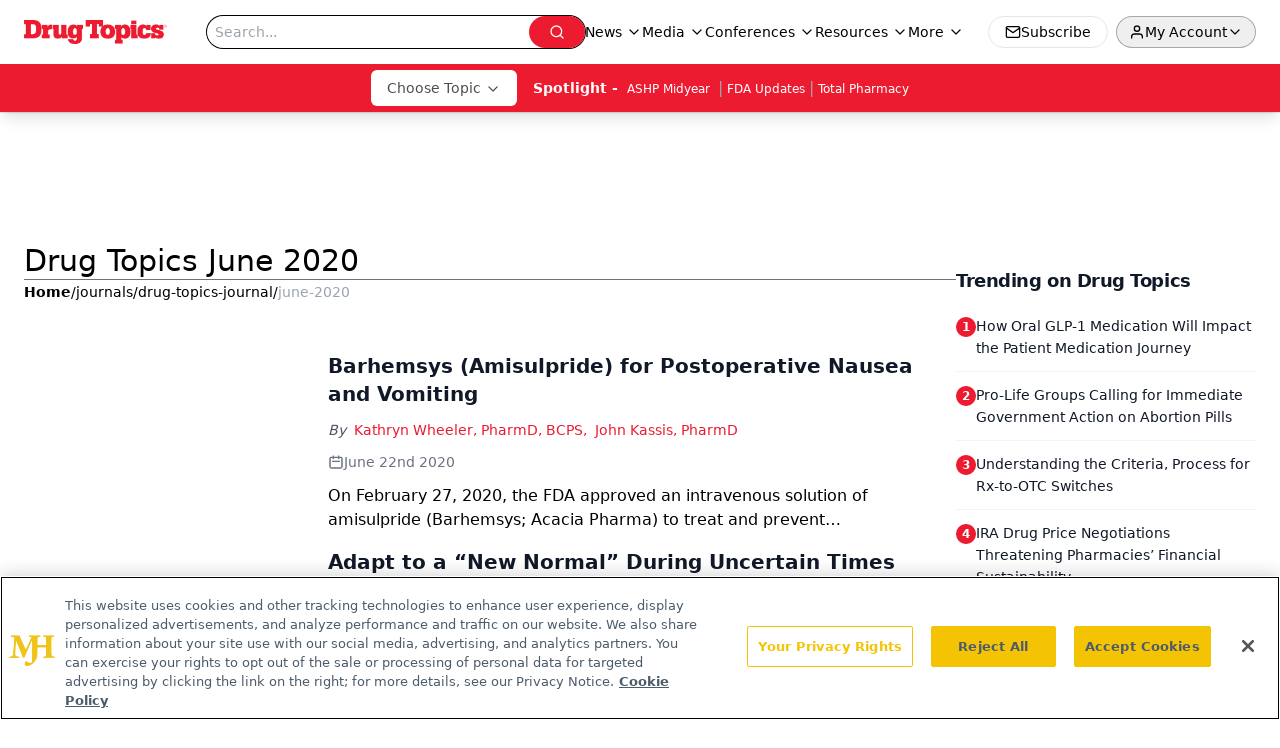

--- FILE ---
content_type: text/html; charset=utf-8
request_url: https://www.google.com/recaptcha/api2/aframe
body_size: 183
content:
<!DOCTYPE HTML><html><head><meta http-equiv="content-type" content="text/html; charset=UTF-8"></head><body><script nonce="ClOFegrmjU_EzRcoKEn9Kw">/** Anti-fraud and anti-abuse applications only. See google.com/recaptcha */ try{var clients={'sodar':'https://pagead2.googlesyndication.com/pagead/sodar?'};window.addEventListener("message",function(a){try{if(a.source===window.parent){var b=JSON.parse(a.data);var c=clients[b['id']];if(c){var d=document.createElement('img');d.src=c+b['params']+'&rc='+(localStorage.getItem("rc::a")?sessionStorage.getItem("rc::b"):"");window.document.body.appendChild(d);sessionStorage.setItem("rc::e",parseInt(sessionStorage.getItem("rc::e")||0)+1);localStorage.setItem("rc::h",'1769480650331');}}}catch(b){}});window.parent.postMessage("_grecaptcha_ready", "*");}catch(b){}</script></body></html>

--- FILE ---
content_type: application/javascript
request_url: https://api.lightboxcdn.com/z9gd/43387/www.drugtopics.com/jsonp/z?cb=1769480637381&dre=l&callback=jQuery112407616599273631659_1769480637373&_=1769480637374
body_size: 1015
content:
jQuery112407616599273631659_1769480637373({"success":true,"dre":"l","response":"[base64].[base64]"});